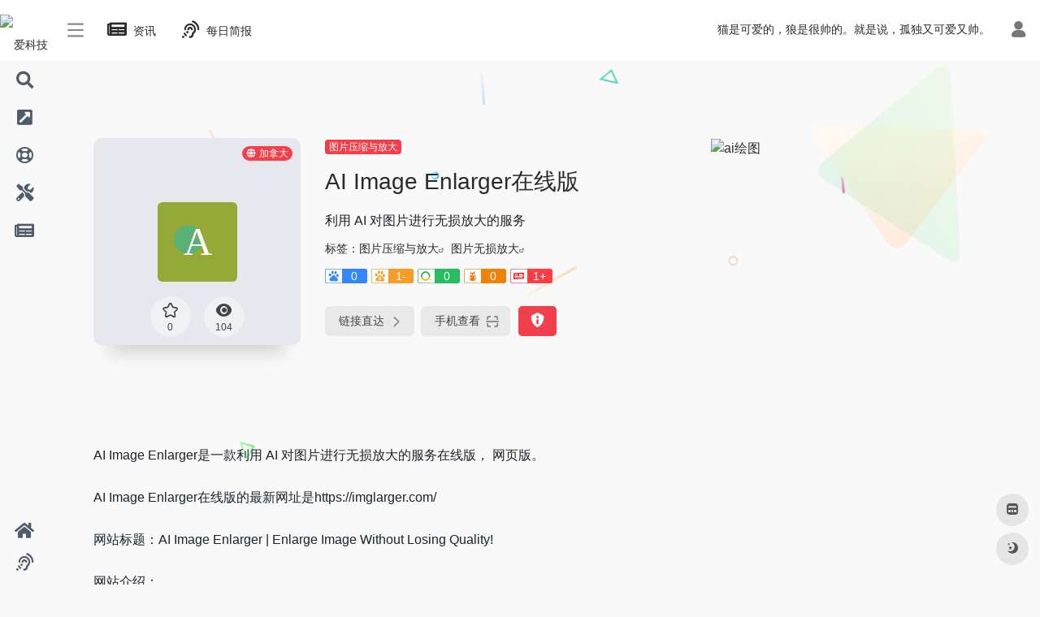

--- FILE ---
content_type: text/html; charset=UTF-8
request_url: https://www.akgdh.com/sites/8562.html
body_size: 11861
content:
<!DOCTYPE html><html lang="zh-Hans" prefix="og: https://ogp.me/ns#" class="io-grey-mode"><head> <script> var default_c = "io-grey-mode"; var night = document.cookie.replace(/(?:(?:^|.*;\s*)io_night_mode\s*\=\s*([^;]*).*$)|^.*$/, "$1"); try { if (night === "0" || (!night && window.matchMedia("(prefers-color-scheme: dark)").matches)) { document.documentElement.classList.add("io-black-mode"); document.documentElement.classList.remove(default_c); } else { document.documentElement.classList.remove("io-black-mode"); document.documentElement.classList.add(default_c); } } catch (_) {}</script><meta charset="UTF-8"><meta name="renderer" content="webkit"/><meta name="force-rendering" content="webkit"/><meta http-equiv="X-UA-Compatible" content="IE=edge, chrome=1"><meta name="viewport" content="width=device-width, initial-scale=1.0, minimum-scale=1.0, maximum-scale=1.0, user-scalable=no"><title>AI Image Enlarger在线版-爱科技导航</title><meta name="theme-color" content="#f9f9f9" /><meta name="keywords" content="图片无损放大" /><meta name="description" content="利用 AI 对图片进行无损放大的服务" /><meta property="og:type" content="article"><meta property="og:url" content="https://www.akgdh.com/sites/8562.html"/> <meta property="og:title" content="AI Image Enlarger在线版-爱科技导航"><meta property="og:description" content="利用 AI 对图片进行无损放大的服务"><meta property="og:image" content="https://api.iowen.cn/favicon/imglarger.com.png"><meta property="og:site_name" content="爱科技导航"><link rel="shortcut icon" href="https://cdn.akgdh.com/imgs/2022/04/akgdh.ico"><link rel="apple-touch-icon" href="https://cdn.akgdh.com/imgs/2022/04/akgdh.ico"><!--[if IE]><script src="https://www.akgdh.com/wp-content/themes/onenav/js/html5.min.js"></script><![endif]--> <style>img:is([sizes="auto" i], [sizes^="auto," i]) { contain-intrinsic-size: 3000px 1500px }</style> <!-- Search Engine Optimization by Rank Math - https://rankmath.com/ --><meta name="description" content="AI Image Enlarger是一款利用 AI 对图片进行无损放大的服务在线版， 网页版。"/><meta name="robots" content="follow, index, max-snippet:-1, max-video-preview:-1, max-image-preview:large"/><link rel="canonical" href="https://www.akgdh.com/sites/8562.html" /><meta property="og:locale" content="zh_CN" /><meta property="og:type" content="article" /><meta property="og:title" content="AI Image Enlarger在线版 - 爱科技导航" /><meta property="og:description" content="AI Image Enlarger是一款利用 AI 对图片进行无损放大的服务在线版， 网页版。" /><meta property="og:url" content="https://www.akgdh.com/sites/8562.html" /><meta property="og:site_name" content="爱科技导航" /><meta name="twitter:card" content="summary_large_image" /><meta name="twitter:title" content="AI Image Enlarger在线版 - 爱科技导航" /><meta name="twitter:description" content="AI Image Enlarger是一款利用 AI 对图片进行无损放大的服务在线版， 网页版。" /><script type="application/ld+json" class="rank-math-schema">{"@context":"https://schema.org","@graph":[{"@type":"BreadcrumbList","@id":"https://www.akgdh.com/sites/8562.html#breadcrumb","itemListElement":[{"@type":"ListItem","position":"1","item":{"@id":"https://www.akgdh.com","name":"Home"}},{"@type":"ListItem","position":"2","item":{"@id":"https://www.akgdh.com/sites/8562.html","name":"AI Image Enlarger\u5728\u7ebf\u7248"}}]}]}</script><!-- /Rank Math WordPress SEO plugin --><style id='classic-theme-styles-inline-css' type='text/css'>/*! This file is auto-generated */.wp-block-button__link{color:#fff;background-color:#32373c;border-radius:9999px;box-shadow:none;text-decoration:none;padding:calc(.667em + 2px) calc(1.333em + 2px);font-size:1.125em}.wp-block-file__button{background:#32373c;color:#fff;text-decoration:none}</style><link rel='stylesheet' id='iconfont-css' href='https://www.akgdh.com/wp-content/themes/onenav/css/iconfont.css?ver=4.0510' type='text/css' media='all' /><link rel='stylesheet' id='font-awesome-css' href='//cdn.staticfile.org/font-awesome/5.15.4/css/all.min.css' type='text/css' media='all' /><link rel='stylesheet' id='font-awesome4-css' href='//cdn.staticfile.org/font-awesome/5.15.4/css/v4-shims.min.css' type='text/css' media='all' /><link rel='stylesheet' id='bootstrap-css' href='https://www.akgdh.com/wp-content/themes/onenav/css/bootstrap.min.css?ver=4.0510' type='text/css' media='all' /><link rel='stylesheet' id='lightbox-css' href='https://www.akgdh.com/wp-content/themes/onenav/css/jquery.fancybox.min.css?ver=4.0510' type='text/css' media='all' /><link rel='stylesheet' id='style-css' href='https://www.akgdh.com/wp-content/themes/onenav/css/style.min.css?ver=4.0510' type='text/css' media='all' /><script type="text/javascript" src="https://www.akgdh.com/wp-content/themes/onenav/js/jquery.min.js?ver=4.0510" id="jquery-js"></script><script type="text/javascript" id="jquery-js-after">/* <![CDATA[ *//* <![CDATA[ */ function loadFunc(func) {if (document.all){window.attachEvent("onload",func);}else{window.addEventListener("load",func,false);}} /* ]]]]><![CDATA[> *//* ]]> */</script><link rel="alternate" title="oEmbed (JSON)" type="application/json+oembed" href="https://www.akgdh.com/wp-json/oembed/1.0/embed?url=https%3A%2F%2Fwww.akgdh.com%2Fsites%2F8562.html" /><link rel="alternate" title="oEmbed (XML)" type="text/xml+oembed" href="https://www.akgdh.com/wp-json/oembed/1.0/embed?url=https%3A%2F%2Fwww.akgdh.com%2Fsites%2F8562.html&#038;format=xml" /><style>div.d-flex.flex-fill.align-items-center{display:none!important;}div.d-flex.text-xs.text-muted.pt-2.mb-n2{display:none!important}div.d-flex.flex-fill.text-muted.text-xs{display:none!important}.overflowClip_2{display: inline!important;}.customize-width{max-width:1900px}.sidebar-nav{width:150px}@media (min-width: 768px){.main-content{margin-left:150px;}.main-content .page-header{left:150px;}}</style><script>(function(a,b){a.ioLetterAvatar=function(d,l,j){d=d||"";l=l||60;var h="#1abc9c #2ecc71 #3498db #9b59b6 #3fe95e #16a085 #27ae60 #2980b9 #8e44ad #fc3e50 #f1c40f #e67e22 #e74c3c #00bcd4 #95aa36 #f39c12 #d35400 #c0392b #b2df1e #7ffc8d".split(" "),f,c,k,g,e,i,t,m;f=String(d).toUpperCase();f=f?f.charAt(0):"?";if(a.devicePixelRatio){l=(l*a.devicePixelRatio)}c=parseInt((((f=="?"?72:f.charCodeAt(0))-64)*12345).toString().slice(0,5));k=c%(h.length-1);t=(c+1)%(h.length-1);m=(c-1)%(h.length-1);g=b.createElement("canvas");g.width=l;g.height=l;e=g.getContext("2d");e.fillStyle=j?j:h[k];e.fillRect(0,0,g.width,g.height); e.arc((c*180)%l,(c*150)%l, (c/120)%l ,0 ,360 );e.fillStyle=h[t];e.globalAlpha = .6;e.fill();e.save();e.beginPath();e.fillStyle=h[m];e.globalAlpha = .4;e.arc((c*20)%l,(c*50)%l, ((99999-c)/80)%l,0 ,360 );e.fill();e.font=Math.round(g.width/2)+"px 'Microsoft Yahei'";e.textAlign="center";e.fillStyle="#fff";e.globalAlpha = 1;e.fillText(f,l/2,l/1.5);i=g.toDataURL();g=null;return i}})(window,document);</script><!-- 自定义代码 --><script>LA.init({id: "JeNqbmBMmq7kYVmN",ck: "JeNqbmBMmq7kYVmN"})</script><script async src="https://www.googletagmanager.com/gtag/js?id=G-RXMGGVNRM3"></script><script> window.dataLayer = window.dataLayer || []; function gtag(){dataLayer.push(arguments);} gtag('js', new Date()); gtag('config', 'G-RXMGGVNRM3');</script><!-- end 自定义代码 --></head> <body class="sites-template-default single single-sites postid-8562 sidebar_no sites mini-sidebar"> <div id="sidebar" class="sticky sidebar-nav fade"> <div class="modal-dialog h-100 sidebar-nav-inner"> <div class="sidebar-logo border-bottom border-color"> <!-- logo --> <div class="logo overflow-hidden"> <a href="https://www.akgdh.com" class="logo-expanded"> <img src="https://cdn.akgdh.com/imgs/2022/04/AKGDHLOGO2.png" height="40" class="logo-light" alt="爱科技导航"> <img src="https://cdn.akgdh.com/imgs/2022/04/AKGDHLOGO2.png" height="40" class="logo-dark d-none" alt="爱科技导航"> </a> <a href="https://www.akgdh.com" class="logo-collapsed"> <img src="https://cdn.akgdh.com/imgs/2022/04/AKGDHLOGOmini2.png" height="40" class="logo-light" alt="爱科技导航"> <img src="https://cdn.akgdh.com/imgs/2022/04/AKGDHLOGOmini2.png" height="40" class="logo-dark d-none" alt="爱科技导航"> </a> </div> <!-- logo end --> </div> <div class="sidebar-menu flex-fill"> <div class="sidebar-scroll" > <div class="sidebar-menu-inner"> <ul> <li class="sidebar-item"> <a href="https://www.akgdh.com/#search" class=""> <i class="fas fa-search icon-fw icon-lg"></i> <span>搜索</span> </a> </li> <li class="sidebar-item"> <a href="https://www.akgdh.com/#term-8918" class="" data-change="https://www.akgdh.com/#term-8918"> <i class="fas fa-external-link-square-alt icon-fw icon-lg"></i> <span>行业导航</span> </a> <i class="iconfont icon-arrow-r-m sidebar-more text-sm"></i> <ul > <li> <a href="https://www.akgdh.com/web" target=""> <span>站长导航</span> </a> </li> <li> <a href="https://www.akgdh.com/xueshu" target=""> <span>学术导航</span> </a> </li> </ul> </li> <li class="sidebar-item"> <a href="https://www.akgdh.com/#term-577" class="" data-change="https://www.akgdh.com/#term-577"> <i class="far fa-life-ring icon-fw icon-lg"></i> <span>休闲娱乐</span> </a> <i class="iconfont icon-arrow-r-m sidebar-more text-sm"></i> <ul > <li> <a href="https://www.akgdh.com/#term-577-1060" class=""><span>音乐</span></a> </li> <li> <a href="https://www.akgdh.com/#term-577-1011" class=""><span>影视</span></a> </li> <li> <a href="https://www.akgdh.com/#term-577-2617" class=""><span>小说</span></a> </li> <li> <a href="https://www.akgdh.com/#term-577-653" class=""><span>漫画</span></a> </li> <li> <a href="https://www.akgdh.com/#term-577-1283" class=""><span>直播</span></a> </li> <li> <a href="https://www.akgdh.com/#term-577-15" class=""><span>资讯</span></a> </li> <li> <a href="https://www.akgdh.com/#term-577-1025" class=""><span>购物</span></a> </li> </ul> </li> <li class="sidebar-item"> <a href="https://www.akgdh.com/#term-16" class="" data-change="https://www.akgdh.com/#term-16"> <i class="fas fa-tools icon-fw icon-lg"></i> <span>工具</span> </a> <i class="iconfont icon-arrow-r-m sidebar-more text-sm"></i> <ul > <li> <a href="https://www.akgdh.com/#term-16-3751" class=""><span>网盘工具</span></a> </li> <li> <a href="https://www.akgdh.com/#term-16-393" class=""><span>在线工具</span></a> </li> <li> <a href="https://www.akgdh.com/#term-16-608" class=""><span>网盘搜索</span></a> </li> <li> <a href="https://www.akgdh.com/#term-16-978" class=""><span>图片处理</span></a> </li> <li> <a href="https://www.akgdh.com/#term-16-1356" class=""><span>搜索引擎</span></a> </li> </ul> </li> <li class="sidebar-item"> <a href="https://www.akgdh.com/#term-8970" class="" data-change="https://www.akgdh.com/#term-8970"> <i class="fas fa-newspaper icon-fw icon-lg"></i> <span>资讯阅读</span> </a> <i class="iconfont icon-arrow-r-m sidebar-more text-sm"></i> <ul > <li> <a href="https://www.akgdh.com/#term-8970-3" class=""><span>网络</span></a> </li> <li> <a href="https://www.akgdh.com/#term-8970-2" class=""><span>数码</span></a> </li> <li> <a href="https://www.akgdh.com/#term-8970-4" class=""><span>编程</span></a> </li> <li> <a href="https://www.akgdh.com/#term-8970-5" class=""><span>IT</span></a> </li> <li> <a href="https://www.akgdh.com/#term-8970-5714" class=""><span>十万个为什么</span></a> </li> </ul> </li> </ul> </div> </div> </div> <div class="border-top py-2 border-color"> <div class="flex-bottom"> <ul> <li id="menu-item-8921" class="menu-item menu-item-type-custom menu-item-object-custom menu-item-home menu-item-8921 sidebar-item"><a href="https://www.akgdh.com/"> <i class="fas fa-home icon-fw icon-lg"></i> <span>首页</span></a></li><li id="menu-item-8973" class="menu-item menu-item-type-post_type menu-item-object-page menu-item-8973 sidebar-item"><a href="https://www.akgdh.com/daynews"> <i class="fas fa-assistive-listening-systems icon-fw icon-lg"></i> <span>每日简报-60秒了解世界</span></a></li> </ul> </div> </div> </div> </div> <div class="main-content flex-fill"> <div class=" header-nav"> <div id="header" class="page-header sticky"> <div class="navbar navbar-expand-md"> <div class="container-fluid p-0 position-relative"> <div class="position-absolute w-100 text-center"> <a href="https://www.akgdh.com" class="navbar-brand d-md-none m-0" title="爱科技导航"> <img src="https://cdn.akgdh.com/imgs/2022/04/AKGDHLOGO2.png" class="logo-light" alt="爱科技导航" height="30"> <img src="https://cdn.akgdh.com/imgs/2022/04/AKGDHLOGO2.png" class="logo-dark d-none" alt="爱科技导航" height="30"> </a> </div> <div class="nav-item d-md-none mobile-menu py-2 position-relative"><a href="javascript:" id="sidebar-switch" data-toggle="modal" data-target="#sidebar"><i class="iconfont icon-classification icon-lg"></i></a></div> <div class="collapse navbar-collapse order-2 order-md-1"> <div class="header-mini-btn"> <label> <input id="mini-button" type="checkbox" > <svg viewBox="0 0 100 100" xmlns="http://www.w3.org/2000/svg"> <path class="line--1" d="M0 40h62c18 0 18-20-17 5L31 55"></path> <path class="line--2" d="M0 50h80"></path> <path class="line--3" d="M0 60h62c18 0 18 20-17-5L31 45"></path> </svg> </label> </div> <ul class="navbar-nav navbar-top site-menu mr-4"> <li id="menu-item-1997" class="menu-item menu-item-type-post_type menu-item-object-page menu-item-1997"><a href="https://www.akgdh.com/zixun"> <i class="fas fa-newspaper icon-fw icon-lg"></i> <span>资讯</span></a></li><li id="menu-item-8873" class="menu-item menu-item-type-post_type menu-item-object-page menu-item-8873"><a href="https://www.akgdh.com/daynews"> <i class="fas fa-assistive-listening-systems icon-fw icon-lg"></i> <span>每日简报</span></a></li> </ul> </div> <ul class="nav navbar-menu text-xs order-1 order-md-2 position-relative"> <!-- 一言 --> <li class="nav-item mr-3 mr-lg-0 d-none d-lg-block"> <div class="text-sm overflowClip_1"> <script src="//v1.hitokoto.cn/?encode=js&select=%23hitokoto" defer></script><span id="hitokoto"></span> </div> </li> <!-- 一言 end --> <li class="nav-login ml-3 ml-md-4"> <a href="https://www.akgdh.com/login/?redirect_to=https://www.akgdh.com/sites/8562.html" title="登录"><i class="iconfont icon-user icon-lg"></i></a> </li> </ul> </div> </div> </div> <div class="placeholder"></div> </div> <div id="content" class="container my-4 my-md-5"> <div class="background-fx"><img src="https://www.akgdh.com/wp-content/themes/onenav/images/fx/shape-01.svg" class="shape-01"><img src="https://www.akgdh.com/wp-content/themes/onenav/images/fx/shape-02.svg" class="shape-02"><img src="https://www.akgdh.com/wp-content/themes/onenav/images/fx/shape-03.svg" class="shape-03"><img src="https://www.akgdh.com/wp-content/themes/onenav/images/fx/shape-04.svg" class="shape-04"><img src="https://www.akgdh.com/wp-content/themes/onenav/images/fx/shape-05.svg" class="shape-05"><img src="https://www.akgdh.com/wp-content/themes/onenav/images/fx/shape-06.svg" class="shape-06"><img src="https://www.akgdh.com/wp-content/themes/onenav/images/fx/shape-07.svg" class="shape-07"><img src="https://www.akgdh.com/wp-content/themes/onenav/images/fx/shape-08.svg" class="shape-08"><img src="https://www.akgdh.com/wp-content/themes/onenav/images/fx/shape-09.svg" class="shape-09"><img src="https://www.akgdh.com/wp-content/themes/onenav/images/fx/shape-10.svg" class="shape-10"><img src="https://www.akgdh.com/wp-content/themes/onenav/images/fx/shape-11.svg" class="shape-11"></div><div class="row site-content py-4 py-md-5 mb-xl-5 mb-0 mx-xxxl-n5"><!-- 网址信息 --><div class="col-12 col-sm-5 col-md-4 col-lg-3"><div class="siteico"><div class="blur blur-layer" style="background: transparent url(https://api.iowen.cn/favicon/imglarger.com.png) no-repeat center center;-webkit-background-size: cover;-moz-background-size: cover;-o-background-size: cover;background-size: cover;animation: rotate 30s linear infinite;"></div><img class="img-cover lazy unfancybox" src="https://www.akgdh.com/wp-content/themes/onenav/images/t.png" data-src="https://api.iowen.cn/favicon/imglarger.com.png" onerror=null;src=ioLetterAvatar(alt,98) height="auto" width="auto" alt="AI Image Enlarger在线版"><div id="country" class="text-xs custom-piece_c_b country-piece loadcountry"><i class="iconfont icon-globe mr-1"></i>加拿大</div><div class="tool-actions text-center mt-md-4"> <a href="javascript:;" data-action="post_star" data-post_type="sites" data-id="8562" data-ticket="115f0103dc" class=" btn btn-like btn-icon btn-light rounded-circle p-2 mx-3 mx-md-2 " data-toggle="tooltip" data-placement="top" title="收藏"> <span class="flex-column text-height-xs"> <i class="star-ico icon-lg iconfont icon-collection-line"></i> <small class="star-count-8562 text-xs mt-1">0</small> </span> </a><a href="javascript:;" class="btn-share-toggler btn btn-icon btn-light rounded-circle p-2 mx-3 mx-md-2" data-toggle="tooltip" data-placement="top" title="浏览"><span class="flex-column text-height-xs"><i class="icon-lg iconfont icon-chakan"></i><small class="share-count text-xs mt-1">104</small></span></a></div></div></div><div class="col mt-4 mt-sm-0"><div class="site-body text-sm"><a class='btn-cat custom_btn-d mr-1' href='https://www.akgdh.com/favorites/tupianyasuoyufangda'>图片压缩与放大</a><h1 class="site-name h3 my-3">AI Image Enlarger在线版</h1><div class="mt-2"><p class="mb-2">利用 AI 对图片进行无损放大的服务</p>标签：<span class="mr-2"><a href="https://www.akgdh.com/favorites/tupianyasuoyufangda" rel="tag">图片压缩与放大</a><i class="iconfont icon-wailian text-ss"></i></span><span class="mr-2"><a href="https://www.akgdh.com/sitetag/tupianwusunfangda.html" rel="tag">图片无损放大</a><i class="iconfont icon-wailian text-ss"></i></span><div class="mt-2 sites-seo-load" data-url="imglarger.com" data-go_to="https://www.akgdh.com/go/?url=aHR0cHM6Ly9zZW8uNTExOC5jb20vaW1nbGFyZ2VyLmNvbT90PXlkbQ%3D%3D"><span class="sites-weight loading"></span><span class="sites-weight loading"></span><span class="sites-weight loading"></span><span class="sites-weight loading"></span><span class="sites-weight loading"></span></div><div class="site-go mt-3"><div id="security_check_img"></div><span class="site-go-url"><a href="https://www.akgdh.com/go/?url=aHR0cHM6Ly9pbWdsYXJnZXIuY29tLw%3D%3D" title="AI Image Enlarger在线版" target="_blank" class="btn btn-arrow mr-2"><span>链接直达<i class="iconfont icon-arrow-r-m"></i></span></a></span><a href="javascript:" class="btn btn-arrow qr-img" data-toggle="tooltip" data-placement="bottom" data-html="true" title="<img src='https://www.akgdh.com/qr/?text=https://imglarger.com/&size=150&margin=10' width='150'>"><span>手机查看<i class="iconfont icon-qr-sweep"></i></span></a><a href="javascript:" class="btn btn-danger qr-img tooltip-toggle rounded-lg" data-post_id="8562" data-toggle="modal" data-placement="top" data-target="#report-sites-modal" title="反馈"><i class="iconfont icon-statement icon-lg"></i></a></div></div></div></div><!-- 网址信息 end --><div class="col-12 col-md-12 col-lg-4 mt-4 mt-lg-0"><div class="apd apd-right"><a href="https://www.gnomic.cn/agentCenter/index?akgdh" target="_blank"><img src="https://www.443.ink/wp-content/uploads/2024/03/QQ图片20240312231920.png" alt="ai绘图" /></a></div></div></div> <main class="content" role="main"> <div class="content-wrap"> <div class="content-layout"> <div class="panel site-content card transparent"> <div class="card-body p-0"> <div class="apd-bg"> </div> <div class="panel-body single my-4 "> <p>AI Image Enlarger是一款利用 AI 对图片进行无损放大的服务在线版， 网页版。</p><p>AI Image Enlarger在线版的最新网址是https://imglarger.com/</p><p>网站标题：AI Image Enlarger | Enlarge Image Without Losing Quality!</p><p>网站介绍：</p><p>AI Image Enlarger is a FREE online image enlarger that could upscale and enhance small images automatically. Make jpg/png pictures big without losing quality.</p><p>网站关键词：</p> </div> </div> </div> <h2 class="text-gray text-lg my-4"><i class="iconfont icon-zouxiang mr-1"></i>数据统计</h2> <div class="card io-chart"> <div id="chart-container" class="" style="height:300px" data-type="sites" data-post_id="8562" data-nonce="251c1d4f37"> <div class="chart-placeholder p-4"> <div class="legend"> <span></span> <span></span> <span></span> </div> <div class="pillar"> <span style="height:40%"></span> <span style="height:60%"></span> <span style="height:30%"></span> <span style="height:70%"></span> <span style="height:80%"></span> <span style="height:60%"></span> <span style="height:90%"></span> <span style="height:50%"></span> </div> </div> </div> </div> <h2 class="text-gray text-lg my-4"><i class="iconfont icon-tubiaopeizhi mr-1"></i>数据评估</h2> <div class="panel site-content sites-default-content card"> <div class="card-body"> <p class="viewport"> AI Image Enlarger在线版浏览人数已经达到104，如你需要查询该站的相关权重信息，可以点击"<a class="external" href="https://www.akgdh.com/go/?url=aHR0cHM6Ly9zZW8uNTExOC5jb20vaW1nbGFyZ2VyLmNvbT90PXlkbQ%3D%3D" rel="nofollow" target="_blank">5118数据</a>""<a class="external" href="https://www.akgdh.com/go/?url=aHR0cHM6Ly93d3cuYWl6aGFuLmNvbS9zZW8vaW1nbGFyZ2VyLmNvbQ%3D%3D" rel="nofollow" target="_blank">爱站数据</a>""<a class="external" href="https://www.akgdh.com/go/?url=aHR0cHM6Ly9zZW8uY2hpbmF6LmNvbS8%2FcT1pbWdsYXJnZXIuY29t" rel="nofollow" target="_blank">Chinaz数据</a>"进入；以目前的网站数据参考，建议大家请以爱站数据为准，更多网站价值评估因素如：AI Image Enlarger在线版的访问速度、搜索引擎收录以及索引量、用户体验等；当然要评估一个站的价值，最主要还是需要根据您自身的需求以及需要，一些确切的数据则需要找AI Image Enlarger在线版的站长进行洽谈提供。如该站的IP、PV、跳出率等！</p> <div class="text-center my-2"><span class=" content-title"><span class="d-none">关于AI Image Enlarger在线版</span>特别声明</span></div> <p class="text-muted text-sm m-0"> 本站爱科技导航提供的AI Image Enlarger在线版都来源于网络，不保证外部链接的准确性和完整性，同时，对于该外部链接的指向，不由爱科技导航实际控制，在2022年4月10日 下午11:26收录时，该网页上的内容，都属于合规合法，后期网页的内容如出现违规，可以直接联系网站管理员进行删除，爱科技导航不承担任何责任。</p> </div> <div class="card-footer text-muted text-xs"> <div class="d-flex"><span>爱科技导航致力于优质、实用的网络站点资源收集与分享！</span><span class="ml-auto d-none d-md-block">本文地址https://www.akgdh.com/sites/8562.html转载请注明</span></div> </div> </div> <h2 class="text-gray text-lg my-4"><i class="site-tag iconfont icon-tag icon-lg mr-1" ></i>相关导航</h2> <div class="row mb-n4"> <div class="url-card col-sm-6 col-md-4 "> <div class="url-body default "> <a href="https://www.akgdh.com/sites/8561.html" data-id="8561" data-url="https://bigjpg.com" class="card no-c mb-4 site-8561" data-toggle="tooltip" data-placement="bottom" title="AI人工智能图片放大"> <div class="card-body url-content d-flex align-items-center"> <div class="url-img rounded-circle mr-2 d-flex align-items-center justify-content-center"> <img class=" lazy unfancybox" src="https://www.akgdh.com/wp-content/themes/onenav/images/favicon.png" data-src="https://api.iowen.cn/favicon/bigjpg.com.png" onerror=null;src=ioLetterAvatar(alt,40) height="auto" width="auto" alt="Bigjpg"> </div> <div class="url-info flex-fill"> <div class="text-sm overflowClip_1"> <strong>Bigjpg</strong> </div> <p class="overflowClip_1 m-0 text-muted text-xs">AI人工智能图片放大</p> </div> </div> </a> <a href="https://www.akgdh.com/go/?url=aHR0cHM6Ly9iaWdqcGcuY29tLw%3D%3D" target="_blank" rel="external nofollow" title="直达" class="togo text-center text-muted is-views" data-id="8561" data-toggle="tooltip" data-placement="right"><i class="iconfont icon-goto"></i></a> </div> </div> <div class="url-card col-sm-6 col-md-4 "> <div class="url-body default "> <a href="https://www.akgdh.com/sites/8567.html" data-id="8567" data-url="https://tt0.top/imageMin/404.html" class="card no-c mb-4 site-8567" data-toggle="tooltip" data-placement="bottom" title="在线图片压缩工具"> <div class="card-body url-content d-flex align-items-center"> <div class="url-img rounded-circle mr-2 d-flex align-items-center justify-content-center"> <img class=" lazy unfancybox" src="https://www.akgdh.com/wp-content/themes/onenav/images/favicon.png" data-src="https://api.iowen.cn/favicon/tt0.top.png" onerror=null;src=ioLetterAvatar(alt,40) height="auto" width="auto" alt="在线图片压缩工具【tt0】"> </div> <div class="url-info flex-fill"> <div class="text-sm overflowClip_1"> <strong>在线图片压缩工具【tt0】</strong> </div> <p class="overflowClip_1 m-0 text-muted text-xs">在线图片压缩工具</p> </div> </div> </a> <a href="https://www.akgdh.com/go/?url=aHR0cHM6Ly90dDAudG9wL2ltYWdlTWluLzQwNC5odG1s" target="_blank" rel="external nofollow" title="直达" class="togo text-center text-muted is-views" data-id="8567" data-toggle="tooltip" data-placement="right"><i class="iconfont icon-goto"></i></a> </div> </div> <div class="url-card col-sm-6 col-md-4 "> <div class="url-body default "> <a href="https://www.akgdh.com/sites/8570.html" data-id="8570" data-url="https://squoosh.app" class="card no-c mb-4 site-8570" data-toggle="tooltip" data-placement="bottom" title="Google 开源发布的一款专门用来压缩图片的在线服务，支持 JPG、PNG、WebP 等格式的极限压缩"> <div class="card-body url-content d-flex align-items-center"> <div class="url-img rounded-circle mr-2 d-flex align-items-center justify-content-center"> <img class=" lazy unfancybox" src="https://www.akgdh.com/wp-content/themes/onenav/images/favicon.png" data-src="https://api.iowen.cn/favicon/squoosh.app.png" onerror=null;src=ioLetterAvatar(alt,40) height="auto" width="auto" alt="Squoosh"> </div> <div class="url-info flex-fill"> <div class="text-sm overflowClip_1"> <strong>Squoosh</strong> </div> <p class="overflowClip_1 m-0 text-muted text-xs">Google 开源发布的一款专门用来压缩图片的在线服务，支持 JPG、PNG、WebP 等格式的极限压缩</p> </div> </div> </a> <a href="https://www.akgdh.com/go/?url=aHR0cHM6Ly9zcXVvb3NoLmFwcC8%3D" target="_blank" rel="external nofollow" title="直达" class="togo text-center text-muted is-views" data-id="8570" data-toggle="tooltip" data-placement="right"><i class="iconfont icon-goto"></i></a> </div> </div> <div class="url-card col-sm-6 col-md-4 "> <div class="url-body default "> <a href="https://www.akgdh.com/sites/8590.html" data-id="8590" data-url="https://zhitu.isux.us" class="card no-c mb-4 site-8590" data-toggle="tooltip" data-placement="bottom" title="智图为图片智能选择合适的图片格式,支持在线jpg图片压缩,png图片压缩,并支持ps改变图片品质；"> <div class="card-body url-content d-flex align-items-center"> <div class="url-img rounded-circle mr-2 d-flex align-items-center justify-content-center"> <img class=" lazy unfancybox" src="https://www.akgdh.com/wp-content/themes/onenav/images/favicon.png" data-src="https://api.iowen.cn/favicon/zhitu.isux.us.png" onerror=null;src=ioLetterAvatar(alt,40) height="auto" width="auto" alt="智图"> </div> <div class="url-info flex-fill"> <div class="text-sm overflowClip_1"> <strong>智图</strong> </div> <p class="overflowClip_1 m-0 text-muted text-xs">智图为图片智能选择合适的图片格式,支持在线jpg图片压缩,png图片压缩,并支持ps改变图片品质；</p> </div> </div> </a> <a href="https://www.akgdh.com/go/?url=aHR0cHM6Ly96aGl0dS5pc3V4LnVzLw%3D%3D" target="_blank" rel="external nofollow" title="直达" class="togo text-center text-muted is-views" data-id="8590" data-toggle="tooltip" data-placement="right"><i class="iconfont icon-goto"></i></a> </div> </div> <div class="url-card col-sm-6 col-md-4 "> <div class="url-body default "> <a href="https://www.akgdh.com/sites/8585.html" data-id="8585" data-url="https://www.tuhaokuai.com" class="card no-c mb-4 site-8585" data-toggle="tooltip" data-placement="bottom" title="在线图片压缩！支持GIF动图压缩，PNG压缩，JPG压缩。精确控制照片的长宽和大小（例如413像素x626像素，大小:100KB）。无需下载，在线体验，压缩后图片仍保持清晰"> <div class="card-body url-content d-flex align-items-center"> <div class="url-img rounded-circle mr-2 d-flex align-items-center justify-content-center"> <img class=" lazy unfancybox" src="https://www.akgdh.com/wp-content/themes/onenav/images/favicon.png" data-src="https://api.iowen.cn/favicon/www.tuhaokuai.com.png" onerror=null;src=ioLetterAvatar(alt,40) height="auto" width="auto" alt="图好快"> </div> <div class="url-info flex-fill"> <div class="text-sm overflowClip_1"> <strong>图好快</strong> </div> <p class="overflowClip_1 m-0 text-muted text-xs">在线图片压缩！支持GIF动图压缩，PNG压缩，JPG压缩。精确控制照片的长宽和大小（例如413像素x626像素，大小:100KB）。无需下载，在线体验，压缩后图片仍保持清晰</p> </div> </div> </a> <a href="https://www.akgdh.com/go/?url=aHR0cHM6Ly93d3cudHVoYW9rdWFpLmNvbS8%3D" target="_blank" rel="external nofollow" title="直达" class="togo text-center text-muted is-views" data-id="8585" data-toggle="tooltip" data-placement="right"><i class="iconfont icon-goto"></i></a> </div> </div> <div class="url-card col-sm-6 col-md-4 "> <div class="url-body default "> <a href="https://www.akgdh.com/sites/8566.html" data-id="8566" data-url="https://tool.tanpok.com/#" class="card no-c mb-4 site-8566" data-toggle="tooltip" data-placement="bottom" title="图片在线批量压缩"> <div class="card-body url-content d-flex align-items-center"> <div class="url-img rounded-circle mr-2 d-flex align-items-center justify-content-center"> <img class=" lazy unfancybox" src="https://www.akgdh.com/wp-content/themes/onenav/images/favicon.png" data-src="https://api.iowen.cn/favicon/tool.tanpok.com.png" onerror=null;src=ioLetterAvatar(alt,40) height="auto" width="auto" alt="tanpok"> </div> <div class="url-info flex-fill"> <div class="text-sm overflowClip_1"> <strong>tanpok</strong> </div> <p class="overflowClip_1 m-0 text-muted text-xs">图片在线批量压缩</p> </div> </div> </a> <a href="https://www.akgdh.com/go/?url=aHR0cHM6Ly90b29sLnRhbnBvay5jb20vIy8%3D" target="_blank" rel="external nofollow" title="直达" class="togo text-center text-muted is-views" data-id="8566" data-toggle="tooltip" data-placement="right"><i class="iconfont icon-goto"></i></a> </div> </div> </div> <!-- comments --><div id="comments" class="comments"> <h2 id="comments-list-title" class="comments-title h5 mx-1 my-4"> <i class="iconfont icon-comment"></i> <span class="noticom"> <a href="https://www.akgdh.com/sites/8562.html#respond" class="comments-title" >暂无评论</a> </span> </h2> <div class="card"> <div class="card-body"> <div id="respond_box"> <div id="respond" class="comment-respond"> <form id="commentform" class="text-sm mb-4"> <div class="visitor-avatar d-flex flex-fill mb-2"> <img class="v-avatar rounded-circle" src="https://www.akgdh.com/wp-content/themes/onenav/images/gravatar.jpg"> </div> <div class="comment-textarea mb-3"> <textarea name="comment" id="comment" class="form-control" placeholder="输入评论内容..." tabindex="4" cols="50" rows="3"></textarea> </div> <div id="comment-author-info" class="row row-sm"> <div class="col-12 col-md-6 mb-3"><input type="text" name="author" id="author" class="form-control" value="" size="22" placeholder="昵称" tabindex="2"/></div> <div class="col-12 col-md-6 mb-3"><input type="text" name="email" id="email" class="form-control" value="" size="22" placeholder="邮箱" tabindex="3" /></div> </div> <p style="display: none;"><input type="hidden" id="akismet_comment_nonce" name="akismet_comment_nonce" value="02230d30aa" /></p><p style="display: none !important;"><label>&#916;<textarea name="ak_hp_textarea" cols="45" rows="8" maxlength="100"></textarea></label><input type="hidden" id="ak_js_1" name="ak_js" value="114"/><script>document.getElementById( "ak_js_1" ).setAttribute( "value", ( new Date() ).getTime() );</script></p> <div class="com-footer d-flex justify-content-end flex-wrap"> <input type="hidden" id="_wpnonce" name="_wpnonce" value="27713e8c0c" /><input type="hidden" name="_wp_http_referer" value="/sites/8562.html" /> <a rel="nofollow" id="cancel-comment-reply-link" style="display: none;" href="javascript:;" class="btn btn-light custom_btn-outline mx-2">再想想</a> <button class="btn btn-dark custom_btn-d ml-2" type="submit" id="submit">发表评论</button> <input type="hidden" name="action" value="ajax_comment"/> <input type='hidden' name='comment_post_ID' value='8562' id='comment_post_ID' /><input type='hidden' name='comment_parent' id='comment_parent' value='0' /> </div> </form> <div class="clear"></div> </div> </div> <div id="loading-comments"><span></span></div> <div class="not-comment card"><div class="card-body nothing text-center color-d">暂无评论...</div></div> </div> </div></div><!-- comments end --> </div><!-- content-layout end --> </div><!-- content-wrap end --> </main></div><!-- container end --> <div class="main-footer footer-stick p-4 footer-type-def"> <div class="footer-inner "> <div class="footer-text "> <div class="footer-copyright text-xs"> Copyright © 2022 <a title="爱科技导航" href="https://www.akgdh.com/" rel="home">爱科技导航</a>&nbsp;&nbsp; </div> </div> </div></div></div><!-- main-content end --><footer> <div id="footer-tools" class="d-flex flex-column"> <a href="javascript:" id="go-to-up" class="btn rounded-circle go-up m-1" rel="go-top"> <i class="iconfont icon-to-up"></i> </a> <a href="https://www.akgdh.com/bookmark/" class="btn rounded-circle m-1 bookmark-home" data-toggle="tooltip" data-placement="left" title="mini 书签"> <i class="iconfont icon-minipanel"></i> </a> <a href="javascript:" id="switch-mode" class="btn rounded-circle switch-dark-mode m-1" data-toggle="tooltip" data-placement="left" title="夜间模式"> <i class="mode-ico iconfont icon-light"></i> </a> </div></footer> <div class="modal fade add_new_sites_modal" id="report-sites-modal" tabindex="-1" role="dialog" aria-labelledby="report-sites-title" aria-hidden="true"> <div class="modal-dialog modal-dialog-centered" role="document"> <div class="modal-content"> <div class="modal-header"> <h5 class="modal-title text-md" id="report-sites-title">反馈</h5> <button type="button" id="close-sites-modal" class="close io-close" data-dismiss="modal" aria-label="Close"> <i aria-hidden="true" class="iconfont icon-close-circle text-xl"></i> </button> </div> <div class="modal-body"> <div class="alert alert-info" role="alert"> <i class="iconfont icon-statement "></i> 让我们一起共建文明社区！您的反馈至关重要！ </div> <form id="report-form" method="post"> <input type="hidden" name="post_id" value="8562"> <input type="hidden" name="action" value="report_site_content"> <div class="form-row"> <div class="col-6 py-1"> <label><input type="radio" name="reason" class="reason-type-1" value="1" checked> 已失效</label> </div><div class="col-6 py-1"> <label><input type="radio" name="reason" class="reason-type-2" value="2" > 重定向&变更</label> </div><div class="col-6 py-1"> <label><input type="radio" name="reason" class="reason-type-3" value="3" > 已屏蔽</label> </div><div class="col-6 py-1"> <label><input type="radio" name="reason" class="reason-type-4" value="4" > 敏感内容</label> </div><div class="col-6 py-1"> <label><input type="radio" name="reason" class="reason-type-0" value="0" > 其他</label> </div> </div> <div class="form-group other-reason-input" style="display: none;"> <input type="text" class="form-control other-reason" value="" placeholder="其它信息，可选"> </div> <div class="form-group redirect-url-input" style="display: none;"> <input type="text" class="form-control redirect-url" value="" placeholder="重定向&变更后的地址"> </div> <div class=" text-center"> <button type="submit" class="btn btn-danger">提交反馈</button> </div> </form> </div> </div> </div> <script> $(function () { $('.tooltip-toggle').tooltip(); $('input[type=radio][name=reason]').change(function() { var t = $(this); var reason = $('.other-reason-input'); var url = $('.redirect-url-input'); reason.hide(); url.hide(); if(t.val()==='0'){ reason.show(); }else if(t.val()==='2'){ url.show(); } }); $(document).on("submit",'#report-form', function(event){ event.preventDefault(); var t = $(this); var reason = t.find('input[name="reason"]:checked').val(); if(reason === "0"){ reason = t.find('.other-reason').val(); if(reason==""){ showAlert(JSON.parse('{"status":4,"msg":"信息不能为空！"}')); return false; } } if(reason === "2"){ if(t.find('.redirect-url').val()==""){ showAlert(JSON.parse('{"status":4,"msg":"信息不能为空！"}')); return false; } } $.ajax({ url: 'https://www.akgdh.com/wp-admin/admin-ajax.php', type: 'POST', dataType: 'json', data: { action : t.find('input[name="action"]').val(), post_id : t.find('input[name="post_id"]').val(), reason : reason, redirect : t.find('.redirect-url').val(), }, }) .done(function(response) { if(response.status == 1){ $('#report-sites-modal').modal('hide'); } showAlert(response); }) .fail(function() { showAlert(JSON.parse('{"status":4,"msg":"网络错误 --."}')); }); return false; }); }); </script> </div> <script type="text/javascript" src="https://www.akgdh.com/wp-content/themes/onenav/js/popper.min.js?ver=4.0510" id="popper-js"></script><script type="text/javascript" src="https://www.akgdh.com/wp-content/themes/onenav/js/bootstrap.min.js?ver=4.0510" id="bootstrap-js"></script><script type="text/javascript" src="https://www.akgdh.com/wp-content/themes/onenav/js/theia-sticky-sidebar.js?ver=4.0510" id="sidebar-js"></script><script type="text/javascript" src="https://www.akgdh.com/wp-content/themes/onenav/js/lazyload.min.js?ver=4.0510" id="lazyload-js"></script><script type="text/javascript" src="https://www.akgdh.com/wp-content/themes/onenav/js/jquery.fancybox.min.js?ver=4.0510" id="lightbox-js-js"></script><script type="text/javascript" id="appjs-js-extra">/* <![CDATA[ */var theme = {"ajaxurl":"https:\/\/www.akgdh.com\/wp-admin\/admin-ajax.php","uri":"https:\/\/www.akgdh.com\/wp-content\/themes\/onenav","loginurl":"https:\/\/www.akgdh.com\/login\/?redirect_to=https:\/\/www.akgdh.com\/sites\/8562.html","sitesName":"\u7231\u79d1\u6280\u5bfc\u822a","addico":"https:\/\/www.akgdh.com\/wp-content\/themes\/onenav\/images\/add.png","order":"asc","formpostion":"top","defaultclass":"io-grey-mode","isCustomize":"0","icourl":"https:\/\/api.iowen.cn\/favicon\/","icopng":".png","urlformat":"1","customizemax":"10","newWindow":"0","lazyload":"1","minNav":"1","loading":"0","hotWords":"baidu","classColumns":" col-2a col-sm-2a col-md-2a col-lg-4a col-xl-4a col-xxl-6a ","apikey":"TWpBeU1USTJNemd4TWpZM0d6RS9oWjBsaldVVjNOakpGTmtseFJXUnVabWxIUkhwUU5VczBXa2xUVGs5Mw==","isHome":"","version":"4.0510"};var localize = {"liked":"\u60a8\u5df2\u7ecf\u8d5e\u8fc7\u4e86!","like":"\u8c22\u8c22\u70b9\u8d5e!","networkerror":"\u7f51\u7edc\u9519\u8bef --.","selectCategory":"\u4e3a\u4ec0\u4e48\u4e0d\u9009\u5206\u7c7b\u3002","addSuccess":"\u6dfb\u52a0\u6210\u529f\u3002","timeout":"\u8bbf\u95ee\u8d85\u65f6\uff0c\u8bf7\u518d\u8bd5\u8bd5\uff0c\u6216\u8005\u624b\u52a8\u586b\u5199\u3002","lightMode":"\u65e5\u95f4\u6a21\u5f0f","nightMode":"\u591c\u95f4\u6a21\u5f0f","editBtn":"\u7f16\u8f91","okBtn":"\u786e\u5b9a","urlExist":"\u8be5\u7f51\u5740\u5df2\u7ecf\u5b58\u5728\u4e86 --.","cancelBtn":"\u53d6\u6d88","successAlert":"\u6210\u529f","infoAlert":"\u4fe1\u606f","warningAlert":"\u8b66\u544a","errorAlert":"\u9519\u8bef","extractionCode":"\u7f51\u76d8\u63d0\u53d6\u7801\u5df2\u590d\u5236\uff0c\u70b9\u201c\u786e\u5b9a\u201d\u8fdb\u5165\u4e0b\u8f7d\u9875\u9762\u3002","wait":"\u8bf7\u7a0d\u5019","loading":"\u6b63\u5728\u5904\u7406\u8bf7\u7a0d\u540e...","userAgreement":"\u8bf7\u5148\u9605\u8bfb\u5e76\u540c\u610f\u7528\u6237\u534f\u8bae","reSend":"\u79d2\u540e\u91cd\u65b0\u53d1\u9001","weChatPay":"\u5fae\u4fe1\u652f\u4ed8","alipay":"\u652f\u4ed8\u5b9d","scanQRPay":"\u8bf7\u626b\u7801\u652f\u4ed8","payGoto":"\u652f\u4ed8\u6210\u529f\uff0c\u9875\u9762\u8df3\u8f6c\u4e2d"};/* ]]> */</script><script type="text/javascript" src="https://www.akgdh.com/wp-content/themes/onenav/js/app.min.js?ver=4.0510" id="appjs-js"></script><script type="text/javascript" id="appjs-js-after">/* <![CDATA[ *//* <![CDATA[ */ $(document).ready(function(){if($("#search-text")[0]){$("#search-text").focus();}}); /* ]]]]><![CDATA[> *//* ]]> */</script><script type="text/javascript" src="https://www.akgdh.com/wp-includes/js/comment-reply.min.js?ver=6.7.1" id="comment-reply-js" async="async" data-wp-strategy="async"></script><script type="text/javascript" src="https://www.akgdh.com/wp-content/themes/onenav/js/comments-ajax.js?ver=4.0510" id="comments-ajax-js"></script><script type="text/javascript" id="wp-postviews-cache-js-extra">/* <![CDATA[ */var viewsCacheL10n = {"admin_ajax_url":"https:\/\/www.akgdh.com\/wp-admin\/admin-ajax.php","post_id":"8562"};/* ]]> */</script><script type="text/javascript" src="https://www.akgdh.com/wp-content/themes/onenav/inc/postviews/postviews-cache.js?ver=6.7.1" id="wp-postviews-cache-js"></script><script defer type="text/javascript" src="https://www.akgdh.com/wp-content/plugins/akismet/_inc/akismet-frontend.js?ver=1687790690" id="akismet-frontend-js"></script><script type="text/javascript" src="https://www.akgdh.com/wp-content/themes/onenav/js/echarts.min.js?ver=4.0510" id="echarts-js"></script><script type="text/javascript" src="https://www.akgdh.com/wp-content/themes/onenav/js/sites-chart.js?ver=4.0510" id="sites-chart-js"></script> <!-- 自定义代码 --><!-- end 自定义代码 --></body></html>
<!--压缩前的大小: 57271 bytes; 压缩后的大小: 42269 bytes; 节约：26.19% -->
<!-- Dynamic page generated in 2.594 seconds. -->
<!-- Cached page generated by WP-Super-Cache on 2026-01-20 21:35:53 -->

<!-- Compression = gzip -->

--- FILE ---
content_type: application/javascript; charset=utf-8
request_url: https://v1.hitokoto.cn/?encode=js&select=%23hitokoto
body_size: -227
content:
(function hitokoto(){var hitokoto="猫是可爱的，狼是很帅的。就是说，孤独又可爱又帅。";var dom=document.querySelector('#hitokoto');Array.isArray(dom)?dom[0].innerText=hitokoto:dom.innerText=hitokoto;})()